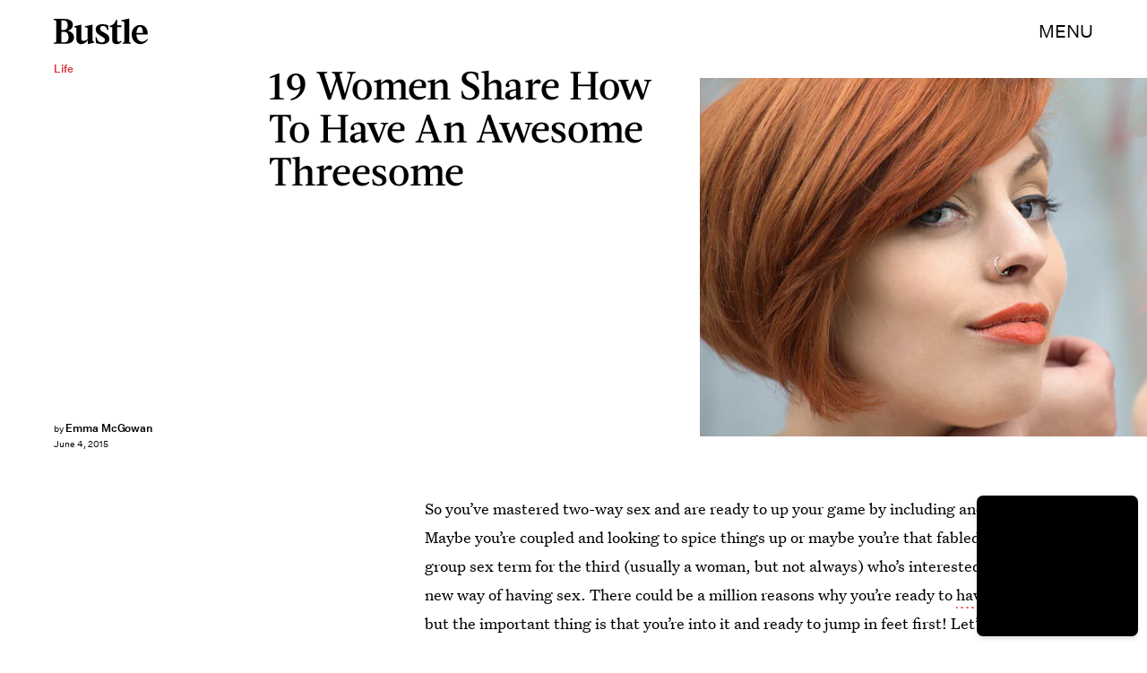

--- FILE ---
content_type: text/html; charset=utf-8
request_url: https://www.google.com/recaptcha/api2/aframe
body_size: 264
content:
<!DOCTYPE HTML><html><head><meta http-equiv="content-type" content="text/html; charset=UTF-8"></head><body><script nonce="k3jjIUenrsYy_qFlo4pyhg">/** Anti-fraud and anti-abuse applications only. See google.com/recaptcha */ try{var clients={'sodar':'https://pagead2.googlesyndication.com/pagead/sodar?'};window.addEventListener("message",function(a){try{if(a.source===window.parent){var b=JSON.parse(a.data);var c=clients[b['id']];if(c){var d=document.createElement('img');d.src=c+b['params']+'&rc='+(localStorage.getItem("rc::a")?sessionStorage.getItem("rc::b"):"");window.document.body.appendChild(d);sessionStorage.setItem("rc::e",parseInt(sessionStorage.getItem("rc::e")||0)+1);localStorage.setItem("rc::h",'1769776769113');}}}catch(b){}});window.parent.postMessage("_grecaptcha_ready", "*");}catch(b){}</script></body></html>